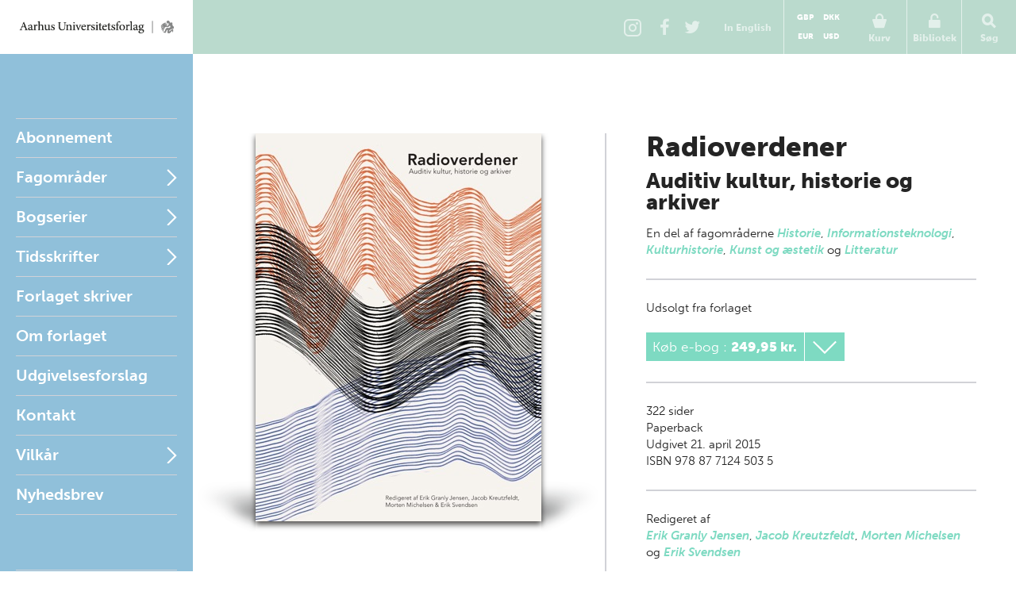

--- FILE ---
content_type: text/html; charset=utf-8
request_url: https://unipress.dk/udgivelser/r/radioverdener/
body_size: 15830
content:

<!DOCTYPE html>
<!--[if IE 7]> <html class="ie7"> <![endif]-->
<!--[if IE 8]> <html class="ie8"> <![endif]-->
<!--[if gt IE 8]><!-->
<html lang="DA">
<!--<![endif]-->
<head>
  <meta charset="utf-8" />

  
  <title>Radioverdener</title>
  <meta name="description" content="" />
  <meta name="keywords" content="" />
    <meta name="robots">
  <meta property="og:title" content="Radioverdener Aarhus Universitetsforlag" />
  <meta property="og:site_name" content="Aarhus Universitetsforlag" />
  <meta property="og:url" content="https://unipress.dk/udgivelser/r/radioverdener/" />

  <link rel="canonical" href="https://unipress.dk/udgivelser/r/radioverdener/" />
  <meta name="viewport" content="width=device-width, initial-scale=1.0" />

  <script type="text/javascript">
    var unipress = unipress || {};
    unipress.settings = {
      cultureName: 'da-DK'
    };
  </script>

  <script>
    window.dataLayer = window.dataLayer || [];
    function gtag() { dataLayer.push(arguments); }

    gtag('consent', 'default', {
      'ad_storage': 'denied',
      'ad_user_data': 'denied',
      'ad_personalization': 'denied',
      'analytics_storage': 'denied',
      'wait_for_update': 500
    });
    gtag('set', 'ads_data_redaction', true);
    gtag('set', 'url_passthrough', true);
  </script>

  <script id="CookieConsent" data-culture="DA" type="text/javascript" data-gcm-version="2.0" src="https://policy.app.cookieinformation.com/uc.js"></script>

    <script>
      (function (w, d, s, l, i) {
        w[l] = w[l] || []; w[l].push({
          'gtm.start':
            new Date().getTime(), event: 'gtm.js'
        }); var f = d.getElementsByTagName(s)[0],
          j = d.createElement(s), dl = l != 'dataLayer' ? '&l=' + l : ''; j.async = true; j.src =
            'https://www.googletagmanager.com/gtm.js?id=' + i + dl; f.parentNode.insertBefore(j, f);
      })(window, document, 'script', 'dataLayer', 'GTM-W5F8D22');</script>

  <link rel="stylesheet" href="/wwwroot/unipress.css?v=26112025" />

  <script src="https://use.typekit.net/vea7cca.js"></script>
  <script>try { Typekit.load({ async: false }); } catch (e) { }</script>
  <script type="text/javascript" data-dojo-config="usePlainJson: true, isDebug: false" src="//downloads.mailchimp.com/js/signup-forms/popup/unique-methods/embed.js"></script>
</head>

<body id='frontpage' ng-app="unipress" class="segment-unipress" itemscope='itemscope' itemtype="http://schema.org/ItemPage">
   


<div id='wrapper'>
  
<header class="page-head" id="masthead">
  <a href="/" title="Forside" class="logotype">Aarhus Universitetsforlag</a>

  <ul class="tools">
      <li class="share-instagram tool-btn">
        <a href="https://www.instagram.com/aarhusuniversitetsforlag" title="Instagram">
          <div class="icon-instagram"></div>
        </a>
      </li>
      <li class="share-facebook tool-btn">
        <a href="https://www.facebook.com/AarhusUniversitetsforlag" title="Facebook">
          <div class="icon-facebook"></div>
        </a>
      </li>
      <li class="share-twitter tool-btn">
        <a href="https://twitter.com/AarhusUniPress" title="Twitter">
          <div class="icon-twitter"></div>
        </a>
      </li>
        <li class="tool-btn switch-language">
            <a href="https://en.unipress.dk/udgivelser/r/radioverdener/">
              <span>
                In English
              </span>
            </a>
        </li>
      <li class="tool-btn basket">
        
<mini-basket class="tool-container" ng-cloak>
  <a href class="mini-basket-trigger" ng-click="miniBasket.toogle()">
    <div class="icon-basket"></div>
    <span>Kurv</span>
    <div ng-if="miniBasket.model.totalQuantity > 0" class="mini-basket-count">{{miniBasket.model.totalQuantity}}</div>
  </a>

  <div class="currency-picker">
    <button class="btn" ng-class="{'current' : cur.id==miniBasket.currencyId}" ng-repeat="cur in miniBasket.currencies" ng-click="miniBasket.changeCurrency(cur.id)">{{cur.name}}</button>
  </div>

  <div class="mini-basket-overlay" ng-if="miniBasket.isVisible">
    <div class="mini-basket" click-outside="miniBasket.close()" outside-if-not="another-class">
      <div ng-if="miniBasket.model.orderLines.length > 0">
        <h3 class="heading">Varer i din kurv</h3>
        <ul class="mini-basket-products clearfix">
          <li class="product" ng-repeat="orderLine in miniBasket.model.orderLines">
            <a class="product-link" href="#">
              <img class="product-image" ng-src="{{orderLine.image}}?width=80" />
            </a>
            <div class="product-info">
              <h3 class="product-title">
                {{orderLine.title}}
              </h3>
              <div class="remove-from-basket" ng-click="miniBasket.removeProduct(orderLine)">
                <svg xmlns="http://www.w3.org/2000/svg" width="12" height="12" viewBox="0 0 12 12">
                  <defs>
                    <style>
                      .cls-2 {
                        fill: #f11;
                        fill-rule: evenodd;
                      }
                    </style>
                  </defs>
                  <path class="cls-2" d="M11.016 9.416a.866.866 0 0 0-.25-.607L8.14 6.184l2.626-2.625a.862.862 0 0 0 0-1.214L9.552 1.132a.862.862 0 0 0-1.214 0L5.713 3.757 3.09 1.132a.862.862 0 0 0-1.215 0L.66 2.346a.862.862 0 0 0 0 1.214l2.625 2.625L.66 8.81a.862.862 0 0 0 0 1.213l1.215 1.214a.862.862 0 0 0 1.214 0l2.623-2.624 2.624 2.624a.862.862 0 0 0 1.214 0l1.215-1.214a.866.866 0 0 0 .25-.607z" />
                </svg>
              </div>
              <em>{{orderLine.productTypeFormatted}}</em>

              <p class="product-price-line"><strong>{{orderLine.quantity}} stk. a</strong>  <span class="product-price">{{orderLine.unitPrice.withVatFormatted}}</span></p>
              <p class="product-price-line"><strong>Subtotal</strong> <span class="product-price">{{orderLine.totalPrice.withVatFormatted}}</span></p>
            </div>
          </li>
        </ul>
        <div class="mini-basket-footer">
          <p ng-if="miniBasket.model.shippingInformation.totalPrice.value>0" class="mini-basket-total">Ekspeditionsgebyr <span class="mini-basket-total-value">{{miniBasket.model.shippingInformation.totalPrice.withVatFormatted}}</span></p>
          <p class="mini-basket-total">I alt (inkl. moms) <span class="mini-basket-total-value">{{miniBasket.model.totalPrice.withVatFormatted}}</span></p>
          <p class="mini-basket-total">Heraf moms <span class="mini-basket-total-value">{{miniBasket.model.totalPrice.vatFormatted}}</span></p>

          <div class="buy-more" ng-if="miniBasket.leftoveramount > 0">
            <p ng-bind-html="miniBasket.rawFreeShippingText"></p>
            <a ng-href="{{miniBasket.model.freeShipping.buyMoreBtnLink}}" class="btn frontpage">{{miniBasket.model.freeShipping.buyMoreBtnText}}</a>

          </div>

          <a class="btn mini-basket-continue" href="/checkout/">G&#xE5; til kassen</a>
        </div>
      </div>
      <div ng-if="!miniBasket.model.orderLines || miniBasket.model.orderLines.length === 0">
        <div class="mini-basket-footer">
          <p class="mini-basket-empty">Din kurv er tom</p>
        </div>
      </div>
    </div>
  </div>
</mini-basket>

      </li>
      <li class="tool-btn">
        <subscription-header class="tool-container" ng-cloak>
  <a href="" ng-click="subHead.toogle()">
      <div class="icon-login"></div>
      <span>Bibliotek</span>
  </a>
  <div class="overlay" ng-if="subHead.isVisible">
    <div class="dropdown" click-outside="subHead.close()" outside-if-not="another-class">
        <h3>Log ind p&#xE5; mit bibliotek</h3>
        <form name="subHead.form" novalidate>
          <div class="form-group">
            <input type="text" name="subMail" id="subMail" ng-model="subHead.model.mail" required />
            <label for="subMail" class="control-label">E-mail adresse</label>
            <i class="bar"></i>
          </div>
          <div class="form-group">
            <input type="password" name="subPassword" id="subPassword" ng-model="subHead.model.password" required />
            <label for="subPassword" class="control-label">Adgangskode</label>
            <i class="bar"></i>
          </div>
          <div class="form-group">
            <button type="submit" class="btn" ng-click="subHead.signin()" ng-disabled="$ctrl.busy">Log ind</button>
          </div>
          <div class="error" ng-show="subHead.hasError">
            E-mail/adgangskode ikke fundet.
          </div>
          <div class="help">
            <a href ng-click="subHead.forgotPassword()">Glemt adgangskode?</a>
          </div>
        </form>
    </div>
  </div>
</subscription-header>
      </li>
    <li class="tool-btn search">
      <a href>
        <div class="icon-search"></div>
        <span>S&#xF8;g</span>
      </a>
      <div class="search-box">
        <form action="/find/" method="get">
          <input name="q" placeholder="S&#xF8;g p&#xE5; titel, forfatter og serier" />
          <button type="submit">
            <div class="icon-search"></div>
          </button>
        </form>
      </div>
    </li>
    <li class="tool-btn burger">
      <a id="off-canvas-toggle" href="#main-nav">
        <div class="icon-burger"></div>
        <span>Menu</span>
      </a>
    </li>
  </ul>
</header>

  <div id='main'>

    <div id="sidebar">
      
<nav id="main-nav">
  <ul class="sf-menu">
          <li class="first  " id="Abonnement">

            <a href="/abonnement/">Abonnement</a>

          </li>
          <li class="multicolumn  " id="Fagomr&#xE5;der">

            <a href="/fagomraader/">Fagomr&#xE5;der</a>

              <span href="#Fagomr&#xE5;der" class="nav-trigger">Open</span>
              <ul>
                  <li>
                    <ul class="first">
                          <li class=" hidden-default">
                            <a href="/fagomraader/antikforskning/">Antikforskning</a>
                          </li>
                          <li class=" hidden-default">
                            <a href="/fagomraader/antropologi/">Antropologi</a>
                          </li>
                          <li class=" hidden-default">
                            <a href="/fagomraader/arkitektur/">Arkitektur</a>
                          </li>
                          <li class=" hidden-default">
                            <a href="/fagomraader/arktiske-studier/">Arktiske studier</a>
                          </li>
                          <li class=" hidden-default">
                            <a href="/fagomraader/arkaeologi/">Ark&#xE6;ologi</a>
                          </li>
                          <li class=" hidden-default">
                            <a href="/fagomraader/arkaeologi-klassisk/">Ark&#xE6;ologi (klassisk)</a>
                          </li>
                          <li class=" hidden-default">
                            <a href="/fagomraader/arkaeologi-naerorientalsk/">Ark&#xE6;ologi (n&#xE6;rorientalsk)</a>
                          </li>
                          <li class=" hidden-default">
                            <a href="/fagomraader/astronomi/">Astronomi</a>
                          </li>
                          <li class=" hidden-default">
                            <a href="/fagomraader/biografi/">Biografi</a>
                          </li>
                          <li class=" hidden-default">
                            <a href="/fagomraader/biologi/">Biologi</a>
                          </li>
                          <li class=" hidden-default">
                            <a href="/fagomraader/debat/">Debat</a>
                          </li>
                    </ul>
                  </li>
                  <li>
                    <ul class="">
                          <li class=" hidden-default">
                            <a href="/fagomraader/dpu/">DPU</a>
                          </li>
                          <li class=" hidden-default">
                            <a href="/fagomraader/erindringer/">Erindringer</a>
                          </li>
                          <li class=" hidden-default">
                            <a href="/fagomraader/film-og-teater/">Film og teater</a>
                          </li>
                          <li class=" hidden-default">
                            <a href="/fagomraader/filosofi-og-etik/">Filosofi og etik</a>
                          </li>
                          <li class=" hidden-default">
                            <a href="/fagomraader/historie/">Historie</a>
                          </li>
                          <li class=" hidden-default">
                            <a href="/fagomraader/id&#xE9;historie/">Id&#xE9;historie</a>
                          </li>
                          <li class=" hidden-default">
                            <a href="/fagomraader/idraet/">Idr&#xE6;t</a>
                          </li>
                          <li class=" hidden-default">
                            <a href="/fagomraader/informationsteknologi/">Informationsteknologi</a>
                          </li>
                          <li class=" hidden-default">
                            <a href="/fagomraader/jura/">Jura</a>
                          </li>
                          <li class=" hidden-default">
                            <a href="/fagomraader/kulturhistorie/">Kulturhistorie</a>
                          </li>
                          <li class=" hidden-default">
                            <a href="/fagomraader/kunst-og-aestetik/">Kunst og &#xE6;stetik</a>
                          </li>
                    </ul>
                  </li>
                  <li>
                    <ul class="">
                          <li class=" hidden-default">
                            <a href="/fagomraader/koensforskning/">K&#xF8;nsforskning</a>
                          </li>
                          <li class=" hidden-default">
                            <a href="/fagomraader/litteratur/">Litteratur</a>
                          </li>
                          <li class=" hidden-default">
                            <a href="/fagomraader/matematik/">Matematik</a>
                          </li>
                          <li class=" hidden-default">
                            <a href="/fagomraader/medier/">Medier</a>
                          </li>
                          <li class=" hidden-default">
                            <a href="/fagomraader/middelalder/">Middelalder</a>
                          </li>
                          <li class=" hidden-default">
                            <a href="/fagomraader/miljoe/">Milj&#xF8;</a>
                          </li>
                          <li class=" hidden-default">
                            <a href="/fagomraader/museologi/">Museologi</a>
                          </li>
                          <li class=" hidden-default">
                            <a href="/fagomraader/musik/">Musik</a>
                          </li>
                          <li class=" hidden-default">
                            <a href="/fagomraader/naturvidenskab/">Naturvidenskab</a>
                          </li>
                          <li class=" hidden-default">
                            <a href="/fagomraader/politik/">Politik</a>
                          </li>
                          <li class=" hidden-default">
                            <a href="/fagomraader/psykologi/">Psykologi</a>
                          </li>
                    </ul>
                  </li>
                  <li>
                    <ul class="">
                          <li class=" hidden-default">
                            <a href="/fagomraader/paedagogik/">P&#xE6;dagogik</a>
                          </li>
                          <li class=" hidden-default">
                            <a href="/fagomraader/religion/">Religion</a>
                          </li>
                          <li class=" hidden-default">
                            <a href="/fagomraader/rusmiddelforskning/">Rusmiddelforskning</a>
                          </li>
                          <li class=" hidden-default">
                            <a href="/fagomraader/samfundsvidenskab/">Samfundsvidenskab</a>
                          </li>
                          <li class=" hidden-default">
                            <a href="/fagomraader/sociologi/">Sociologi</a>
                          </li>
                          <li class=" hidden-default">
                            <a href="/fagomraader/sprog/">Sprog</a>
                          </li>
                          <li class=" hidden-default">
                            <a href="/fagomraader/sundhed/">Sundhed</a>
                          </li>
                          <li class=" hidden-default">
                            <a href="/fagomraader/teologi/">Teologi</a>
                          </li>
                          <li class=" hidden-default">
                            <a href="/fagomraader/uddannelse/">Uddannelse</a>
                          </li>
                          <li class=" hidden-default">
                            <a href="/fagomraader/oekonomi/">&#xD8;konomi</a>
                          </li>
                    </ul>
                  </li>
              </ul>
          </li>
          <li class="multicolumn  js-listable-wrapper is-navigation listable-wrapper" id="Bogserier">

            <a href="/bogserier/">Bogserier</a>

              <span href="#Bogserier" class="nav-trigger">Open</span>
              <ul>
                  <li>
                    <ul class="first">
                            <li class=" visible">
                              <a href="/bogserier/100-danmarkshistorier/">100 danmarkshistorier</a>
                            </li>
                            <li class=" visible">
                              <a href="/bogserier/magtudredningen-20/">Magtudredningen 2.0</a>
                            </li>
                            <li class=" visible">
                              <a href="/bogserier/paedagogisk-raekkevidde/">P&#xE6;dagogisk r&#xE6;kkevidde</a>
                            </li>
                            <li class=" visible">
                              <a href="/bogserier/sciencefaction/">ScienceFaction</a>
                            </li>
                            <li class=" visible">
                              <a href="/bogserier/taenkepauser/">T&#xE6;nkepauser</a>
                            </li>
                            <li class=" visible">
                              <a href="/bogserier/vide-verden/">vide verden</a>
                            </li>
                          <a class="js-btn-show-all-bookseries btn book-series-button visible" style="margin: 20px 0 0 0px;float:  left;" data-open-text="Skjul bogserier" data-closed-text="Se alle bogserier" data-isopen="false">Se alle bogserier</a>
                          <li class=" hidden-default">
                            <a href="/bogserier/100-danmarkshistorier/">100 danmarkshistorier</a>
                          </li>
                          <li class=" hidden-default">
                            <a href="/bogserier/50-hoejdepunkter/">50 h&#xF8;jdepunkter</a>
                          </li>
                          <li class=" hidden-default">
                            <a href="/bogserier/antropologiske-studier/">Antropologiske studier</a>
                          </li>
                          <li class=" hidden-default">
                            <a href="/bogserier/asterisk/">Asterisk</a>
                          </li>
                          <li class=" hidden-default">
                            <a href="/bogserier/dansk-kommentar-til-det-nye-testamente/">Dansk kommentar til Det nye Testamente</a>
                          </li>
                          <li class=" hidden-default">
                            <a href="/bogserier/didaktiske-studier/">Didaktiske studier</a>
                          </li>
                          <li class=" hidden-default">
                            <a href="/bogserier/east-jutland-museum-publications/">East Jutland Museum Publications</a>
                          </li>
                          <li class=" hidden-default">
                            <a href="/bogserier/empirisk-skole-og-dagtilbudsforskning-ncs/">Empirisk skole- og dagtilbudsforskning NCS</a>
                          </li>
                          <li class=" hidden-default">
                            <a href="/bogserier/failaka-dilmun-the-second-millennium-settlements/">Failaka. Dilmun. The Second Millennium Settlements</a>
                          </li>
                          <li class=" hidden-default">
                            <a href="/bogserier/failaka-ikaros/">Failaka. Ikaros</a>
                          </li>
                          <li class=" hidden-default">
                            <a href="/bogserier/goesta-enbom-monographs/">G&#xF6;sta Enbom Monographs</a>
                          </li>
                          <li class=" hidden-default">
                            <a href="/bogserier/iea-studier/">IEA-studier</a>
                          </li>
                    </ul>
                  </li>
                  <li>
                    <ul class="">
                          <li class=" hidden-default">
                            <a href="/bogserier/illerup-aadal/">Illerup &#xC5;dal</a>
                          </li>
                          <li class=" hidden-default">
                            <a href="/bogserier/jysk-arkaeologisk-selskabs-skrifter/">Jysk Ark&#xE6;ologisk Selskabs Skrifter</a>
                          </li>
                          <li class=" hidden-default">
                            <a href="/bogserier/kaupang/">Kaupang</a>
                          </li>
                          <li class=" hidden-default">
                            <a href="/bogserier/magtudredningen-20/">Magtudredningen 2.0</a>
                          </li>
                          <li class=" hidden-default">
                            <a href="/bogserier/magtudredningen-bogserien/">Magtudredningen, bogserien</a>
                          </li>
                          <li class=" hidden-default">
                            <a href="/bogserier/magtudredningen-skriftserien/">Magtudredningen, skriftserien</a>
                          </li>
                          <li class=" hidden-default">
                            <a href="/bogserier/miljoebiblioteket/">Milj&#xF8;biblioteket</a>
                          </li>
                          <li class=" hidden-default">
                            <a href="/bogserier/monographs-of-the-danish-institute-at-athens/">Monographs of the Danish Institute at Athens</a>
                          </li>
                          <li class=" hidden-default">
                            <a href="/bogserier/museum-oestjyllands-publikationer/">Museum &#xD8;stjyllands Publikationer</a>
                          </li>
                          <li class=" hidden-default">
                            <a href="/bogserier/nfs-grundtvig-works-in-english/">N.F.S. Grundtvig: Works in English</a>
                          </li>
                          <li class=" hidden-default">
                            <a href="/bogserier/nordisk-sprog-litteratur-og-medier/">Nordisk Sprog, Litteratur og Medier</a>
                          </li>
                          <li class=" hidden-default">
                            <a href="/bogserier/proceedings-of-the-danish-institute-at-athens/">Proceedings of the Danish Institute at Athens</a>
                          </li>
                    </ul>
                  </li>
                  <li>
                    <ul class="">
                          <li class=" hidden-default">
                            <a href="/bogserier/proceedings-of-the-danish-institute-in-damascus/">Proceedings of the Danish Institute in Damascus</a>
                          </li>
                          <li class=" hidden-default">
                            <a href="/bogserier/publications-of-the-national-museum-ethnographical-series/">Publications of the National Museum Ethnographical Series</a>
                          </li>
                          <li class=" hidden-default">
                            <a href="/bogserier/paedagogisk-indblik/">P&#xE6;dagogisk indblik</a>
                          </li>
                          <li class=" hidden-default">
                            <a href="/bogserier/paedagogisk-raekkevidde/">P&#xE6;dagogisk r&#xE6;kkevidde</a>
                          </li>
                          <li class=" hidden-default">
                            <a href="/bogserier/reflections/">Reflections</a>
                          </li>
                          <li class=" hidden-default">
                            <a href="/bogserier/religionsvidenskabelige-skrifter/">Religionsvidenskabelige skrifter</a>
                          </li>
                          <li class=" hidden-default">
                            <a href="/bogserier/ribe-excavations/">Ribe Excavations</a>
                          </li>
                          <li class=" hidden-default">
                            <a href="/bogserier/samfund-og-rusmidler/">Samfund og rusmidler</a>
                          </li>
                          <li class=" hidden-default">
                            <a href="/bogserier/sciencefaction/">ScienceFaction</a>
                          </li>
                          <li class=" hidden-default">
                            <a href="/bogserier/sociologiske-studier/">Sociologiske studier</a>
                          </li>
                          <li class=" hidden-default">
                            <a href="/bogserier/store-komponister/">Store komponister</a>
                          </li>
                          <li class=" hidden-default">
                            <a href="/bogserier/the-national-museum-of-denmark/">The National Museum of Denmark</a>
                          </li>
                    </ul>
                  </li>
                  <li>
                    <ul class="">
                          <li class=" hidden-default">
                            <a href="/bogserier/the-nordic-world/">The Nordic World</a>
                          </li>
                          <li class=" hidden-default">
                            <a href="/bogserier/tings-tale/">Tings Tale</a>
                          </li>
                          <li class=" hidden-default">
                            <a href="/bogserier/taenkepauser/">T&#xE6;nkepauser</a>
                          </li>
                          <li class=" hidden-default">
                            <a href="/bogserier/univers/">Univers</a>
                          </li>
                          <li class=" hidden-default">
                            <a href="/bogserier/verdensboeger/">Verdensb&#xF8;ger</a>
                          </li>
                          <li class=" hidden-default">
                            <a href="/bogserier/verdenslitteratur/">Verdenslitteratur</a>
                          </li>
                          <li class=" hidden-default">
                            <a href="/bogserier/vide-verden/">vide verden</a>
                          </li>
                          <li class=" hidden-default">
                            <a href="/bogserier/vikingetidens-ringborge/">Vikingetidens ringborge</a>
                          </li>
                          <li class=" hidden-default">
                            <a href="/bogserier/aarhus-studies-in-mediterranean-antiquity/">Aarhus Studies in Mediterranean Antiquity</a>
                          </li>
                    </ul>
                  </li>
                  <a class="js-btn-show-all-bookseries btn book-series-button hidden-default" style="margin: 20px 0 0 30px;float:  left;" data-open-text="Skjul bogserier" data-closed-text="Se alle bogserier" data-isopen="false">Se alle bogserier</a>
              </ul>
          </li>
          <li class="parent " id="Tidsskrifter">

            <a href="/tidsskrifter/">Tidsskrifter</a>

              <span href="#Tidsskrifter" class="nav-trigger">Open</span>
              <ul>
                  <li>
                    <ul class="first">
                          <li class=" hidden-default">
                            <a href="/tidsskrifter/kuml-aarbog-for-jysk-arkaeologisk-selskab/">KUML - &#xC5;rbog for Jysk Ark&#xE6;ologisk Selskab</a>
                          </li>
                          <li class=" hidden-default">
                            <a href="/tidsskrifter/passage/">Passage</a>
                          </li>
                          <li class=" hidden-default">
                            <a href="/tidsskrifter/slagmark/">Slagmark</a>
                          </li>
                          <li class=" hidden-default">
                            <a href="/tidsskrifter/sprogforum/">Sprogforum</a>
                          </li>
                          <li class=" hidden-default">
                            <a href="/tidsskrifter/gefjon/">Gefjon</a>
                          </li>
                          <li class=" hidden-default">
                            <a href="/tidsskrifter/tings-tale/">Tings Tale</a>
                          </li>
                    </ul>
                  </li>
              </ul>
          </li>
          <li class=" " id="Nyheder">

            <a href="/nyheder/">Forlaget skriver</a>

          </li>
          <li class=" " id="Om forlaget">

            <a href="/om-forlaget/">Om forlaget</a>

          </li>
          <li class=" " id="Udgivelsesforslag">

            <a href="/udgivelsesforslag/">Udgivelsesforslag</a>

          </li>
          <li class=" " id="Kontakt">

            <a href="/kontakt/">Kontakt</a>

          </li>
          <li class="parent " id="Vilk&#xE5;r">

            <a href="/vilkaar/">Vilk&#xE5;r</a>

              <span href="#Vilk&#xE5;r" class="nav-trigger">Open</span>
              <ul>
                  <li>
                    <ul class="first">
                          <li class=" hidden-default">
                            <a href="/vilkaar/privatlivspolitik/">Privatlivspolitik</a>
                          </li>
                          <li class=" hidden-default">
                            <a href="/vilkaar/handelsvilkaar/">Handelsvilk&#xE5;r</a>
                          </li>
                          <li class=" hidden-default">
                            <a href="/vilkaar/om-e-boeger/">Om e-b&#xF8;ger</a>
                          </li>
                          <li class=" hidden-default">
                            <a href="/vilkaar/abonnement/">Abonnement</a>
                          </li>
                          <li class=" hidden-default">
                            <a href="/vilkaar/tekst-og-datamining/">Tekst- og datamining</a>
                          </li>
                          <li class=" hidden-default">
                            <a href="/vilkaar/tilgaengelighed/">Tilg&#xE6;ngelighedskrav</a>
                          </li>
                    </ul>
                  </li>
              </ul>
          </li>
    <li>
      <a class="newsletterform">Nyhedsbrev</a>
    </li>
  </ul>
</nav>

<nav id="related">
  <ul>
      <li class="">
        <a href="/udgivelser/?mode=past">Seneste udgivelser</a>
      </li>
      <li class="">
        <a href="/udgivelser/?mode=future&amp;page=1&amp;sort=releaseDate&amp;predicate=ascending">Kommende udgivelser</a>
      </li>
  </ul>
</nav>
    </div>

    
<section id="content" class="publicationPage" data-publication-key="36f716f8-caa9-4d84-8747-b5df6929d138" itemprop="mainContentOfPage">
  <div itemscope="itemscope" itemtype="http://schema.org/Book" class="publication-detail">
    <div class="illustration">
      <div class="illustration-shadow">
        <img itemprop="image" alt="Cover" src="/media/11653/radioverdener.jpg?width=360" width="360"/>
      </div>
    </div>
    <div class="book-info">
      <header id="title">
        <hgroup itemprop="name">
          <h1>Radioverdener</h1>
          <h2>Auditiv kultur, historie og arkiver</h2>
        </hgroup>

          <p class="affiliation">

            <span>En del af </span>





fagomr&#xE5;derne      <span itemprop="about" itemscope="itemscope" itemtype="http://schema.org/Thing">
        <a itemprop="url" href="/fagomraader/historie/"><span itemprop="name">Historie</span></a><span class="seperator">, </span>
      </span>
      <span itemprop="about" itemscope="itemscope" itemtype="http://schema.org/Thing">
        <a itemprop="url" href="/fagomraader/informationsteknologi/"><span itemprop="name">Informationsteknologi</span></a><span class="seperator">, </span>
      </span>
      <span itemprop="about" itemscope="itemscope" itemtype="http://schema.org/Thing">
        <a itemprop="url" href="/fagomraader/kulturhistorie/"><span itemprop="name">Kulturhistorie</span></a><span class="seperator">, </span>
      </span>
      <span itemprop="about" itemscope="itemscope" itemtype="http://schema.org/Thing">
        <a itemprop="url" href="/fagomraader/kunst-og-aestetik/"><span itemprop="name">Kunst og &#xE6;stetik</span></a><span class="seperator"> og </span>
      </span>
      <span itemprop="about" itemscope="itemscope" itemtype="http://schema.org/Thing">
        <a itemprop="url" href="/fagomraader/litteratur/"><span itemprop="name">Litteratur</span></a><span class="seperator"></span>
      </span>
          </p>
      </header>
      <div id="bookdata" ng-controller="ProductController as product" ng-init="product.getProductVariants(6253)">
          <meta itemprop="priceCurrency" content="DKK"/>
            <link itemprop="availability" href="http://schema.org/OutOfStock" />
          <hr/>
            <div class="outofstock">
              <p>Udsolgt fra forlaget</p>
            </div>
              <div class="buy-menu expand" ng-cloak ng-class="variant.state" ng-init="variant.state = 'is-collapsed'" ng-repeat="variant in product.variants">
                <div class="btn buy-button" ng-class="{'expand-trigger': product.hasVariants(variant)}" ng-click="product.variantAction(variant)">
                  {{variant.title}}
                  <span ng-if="variant.variants.length >0">:</span>
                  <span class="buy-button__price" ng-if="variant.variants.length >0">{{variant.variants[0].price}}</span>
                  <span class="buy-button__price" ng-if="variant.variants.length == 0">{{variant.price}}</span>
                </div>
                <div class="expand-content" ng-if="variant.variants.length >0">
                  <div class="btn buy-button" ng-repeat="item in variant.variants" ng-click="product.variantAction(item)">
                    {{variant.title}} {{item.title}} <span class="buy-button__price"> {{item.price}}</span>
                  </div>
                </div>
              </div>
        <hr/>
        <div>
          <span itemprop="numberOfPages">322</span> sider 
        </div>
        <span itemprop="bookFormat" itemscope="itemscope" itemtype="http://schema.org/BookFormatType">
          <span itemprop="name">Paperback</span>
        </span>
        <div itemprop="datePublished">

          Udgivet

          21. april 2015

        </div>

          <div itemprop="isbn">ISBN 978 87 7124 503 5</div>

        <hr/>
        <meta itemprop="inLanguage" content="da"/>
    <p class="editedBy">
      Redigeret af
      <br />
        <span itemscope="itemscope" itemtype="http://schema.org/Person">
          <span itemprop="name">
            <a itemprop="url" href="/forfattere/j/jensen-erik-granly/">Erik Granly Jensen</a><span class="seperator">, </span>
          </span>
        </span>
        <span itemscope="itemscope" itemtype="http://schema.org/Person">
          <span itemprop="name">
            <a itemprop="url" href="/forfattere/k/kreutzfeldt-jacob/">Jacob Kreutzfeldt</a><span class="seperator">, </span>
          </span>
        </span>
        <span itemscope="itemscope" itemtype="http://schema.org/Person">
          <span itemprop="name">
            <a itemprop="url" href="/forfattere/m/michelsen-morten/">Morten Michelsen</a><span class="seperator"> og </span>
          </span>
        </span>
        <span itemscope="itemscope" itemtype="http://schema.org/Person">
          <span itemprop="name">
            <a itemprop="url" href="/forfattere/s/svendsen-erik/">Erik Svendsen</a><span class="seperator"></span>
          </span>
        </span>
    </p>
        <hr/>
        <p>
          Del:

          <a class="share-linkedin" href="http://www.linkedin.com/shareArticle?mini=true&amp;url=https://unipress.dk/udgivelser/r/radioverdener/&amp;title=&quot;Radioverdener&quot;, Aarhus Universitetsforlag:" title="Del: LinkedIn">
            <svg xmlns="http://www.w3.org/2000/svg" width="37" height="37" viewBox="0 0 37 37">
              <circle fill="#C0C0C0" cx="18.5" cy="18.5" r="18.5"/>
              <g fill="#EFEFEF">
                <path d="M10.1 14.3h3.6V26h-3.6zM22.9 14.1c-2.4 0-3.1 1.4-3.5 1.8v-1.6h-3.5V26h3.6v-6.1c0-.8.2-2.7 2.2-2.7s1.9 1.9 1.9 1.9V26h3.6v-6.9c0-.9.3-5-4.3-5z"/>
                <circle cx="11.9" cy="10.7" r="2.1"/>
              </g>
            </svg>
          </a>
          <a class="share-twitter" href="http://twitter.com/share?url=https://unipress.dk/udgivelser/r/radioverdener/&amp;text=&quot;Radioverdener&quot;, Aarhus Universitetsforlag:" title="Del: Twitter">
            <svg xmlns="http://www.w3.org/2000/svg" width="37" height="37" viewBox="0 0 37 37">
              <circle fill="#C0C0C0" cx="18.5" cy="18.5" r="18.5"/>
              <path fill="#EFEFEF" d="M27.9 10.7c-.6.4-1.6 1-2.6.9-.6-.6-1.7-1.2-2.9-1.2s-4 .4-4 5c-1.1 0-6.4-1.2-8.3-4.3-.6 1.5-1 3.8 1.1 5.4-.8 0-1.2-.1-1.8-.4.5 1.8.8 3.2 3.2 4-.5.2-1.5.2-1.7.1.4.7.9 2.4 3.7 2.7-.9.8-3.4 2.1-5.9 1.7 1.9 1 3.5 1.8 6.1 1.8s10.9-1.2 11.5-11.9c.7-.7 1.7-1.6 2-2.2-.4.2-1.5.5-2.1.5 1-.5 1.7-1.6 1.7-2.1z"/>
            </svg>
          </a>
          <a class="share-facebook" href="http://www.facebook.com/sharer.php?u=https://unipress.dk/udgivelser/r/radioverdener/" title="Del: Facebook">
            <svg xmlns="http://www.w3.org/2000/svg" width="37" height="37" viewBox="0 0 37 37">
              <circle fill="#C0C0C0" cx="18.5" cy="18.5" r="18.5"/>
              <path fill="#EFEFEF" d="M22 12.4h1.7V9h-4c-2 0-3.6 1.6-3.6 3.6v2.2h-2.9v3.6h2.9v10.4h4.4V18.5h3.2v-3.6h-3.2v-1c.1-.9.7-1.5 1.5-1.5z"/>
            </svg>
          </a>
        </p>
      </div>
    </div>
    <h2 class="publication-details-header">Mere om bogen</h2>
    <div id="text">
      <div id="book-info-tabs">
        <ul>
            <li>
              <a href="#description">Om bogen</a>
            </li>

            <li>
              <a href="#toc">Indholdsfortegnelse</a>
            </li>






            <li>
              <a href="#reviews">Pressen skrev</a>
            </li>



        </ul>

          <div id="description">
            <h2>Om bogen</h2>
            <p>
              <p>I slutningen af det 20. århundrede troede de fleste, at radioen
ville blive fortidens medium i kraft af web-mediets sejrsgang. Men
i dag lever radioen i bedste velgående på nye præmisser, og den er
med stor succes blevet integreret i det 21. århundredes digitale
medieplatforme.</p>

<p><em>Radioverdener. Auditiv kultur, historie og arkiver</em>
består af en række nedslag i radioens sammensatte historie, som den
har udfoldet sig i Danmark siden begyndelsen af det 20. århundrede.
Tilsammen danner bidragene en anderledes kulturhistorie, der
afdækker lydens og lytningens rolle i det moderne Danmark lige fra,
hvordan radioen skabte nye musikalske og journalistiske genrer til,
hvordan Danmarks Radio kom til at indtage en nøglerolle i et
demokratisk samfund under store forandringer. Og - måske vigtigst
af alt - afslører bogen, hvem der kan tage æren af at være den
første dj, der præsenterede danskerne for The Beatles.</p>

<p>I denne indføring i Danmarks radiohistorie anlægger bogens
forskere ikke kun et tilbageskuende blik. De udfolder også radioens
rolle på det 21. århundredes digitale scene: Takket være podcasts
og web-radio har vi ikke blot fået nye lyttevaner, vi har også fået
adgang til mange af fortidens radioudsendelser og dermed til en
helt ny og glemt del af vores kulturarv, hvis stemmer langt om
længe er blevet tilgængelige. Både radioens nutid og dens fortid er
forandret. <em>Radioverdener. Auditiv kultur, historie og
arkiver</em> stiller skarpt på et medie, vi troede, vi kendte.</p>

            </p>
          </div>

          <div id="toc">
            <h2>Indholdsfortegnelse</h2>
            <h2>RADIOEN OG DEN MODERNE KULTUR</h2>

<p>Højskole for folket. Danmarks Radio som forvalter af demokratisk
oplysningsideologi i årene 1925-1965</p>

<p>Stedets lyd. Radioreportagen og den auditive grammatik</p>

<p>Mellem musik, litteratur og oplysning. Forslag til en
radiogenretypologi for Statsradiofoniens udsendelser i
mellemkrigstiden</p>

<p>Radiolytning og radiomagasiner. Idealer og realiteter i
begyndelsen af 1930'erne</p>

<p>Insitutionelle stemmeidealer i Danmarks Radio</p>

<p>Hvad spillede de egentlig på <em>P3</em> i januar 1963? 50 år
med <em>P3</em></p>

<h2>PROGRAMANALYSER</h2>

<p>Chicago-ballade. Viggo Clausen som radiofonisk formidler</p>

<p>Byggesten til en hitliste. Lytterhenvendelser og værtsroller i
<em>Det elektriske barometer</em></p>

<p>Danmarks Radio og ideen om det bedste sprog</p>

<p>Kendinger og jingler i radioen: Introduktion og analyser</p>

<h2>RADIO OG DIGITALISERING</h2>

<p>Den digitale radio: Tradition og fornyelse</p>

<p>Hvad er webradio? Fra digital radio til webradio</p>

<p>Det digitale kulturarvsarkiv: Medie og dispositiv</p>

<p>Arkiver og barrikader. Digitaliseringen af DR's radioarkiver i
kulturhistorisk perspektiv</p>

<p>Jagten på radioudsendelser i digitale arkiver</p>

<p>Kulturarven og digitaliserinen: Et nationalt og europæisk
perspektiv</p>

<p>Efterord: Dette er radioen!</p>


          </div>






          <div id="reviews">
            <h2>Pressen skrev</h2>
            <h3><span>IAN, Retorik Magasinet</span></h3>

<p><span>"<em>Radioverdener</em> skal hyldes for at give radioen en
central placering i kulturhistorien og for at give os adgang til
den historie."</span></p>

<h3><span>Anne Dalby, SNYK</span></h3>

<p>"<span>En antologi, som gennem i alt 17 kapitler formår ikke kun
at give et tilbageskuende blik på radiohistorien, men som også, som
citatet antyder, tør tage favntag med radiomediets nuværende rolle
og dens fremtidige placering på det 21. århundredes digitale
scene."</span></p>

<p><span>"<span>Således er&nbsp;</span>
<em><span>Radioverdener</span></em><span>s måske mest essentielle
karaktertræk, at dens perspektiver bygger på faktisk radiofonisk
materiale, altså historiske udsendelser."</span></span></p>

<h3>Rasmus Cleve Christensen, Seismograf</h3>

<p><span>"flere af bidragene [står] virkelig stærkt som
enkeltlæsninger, og antologien fungerer som en god tekstsamling,
der samlet set fører læseren ajour med dansk radioforskning, som
den tager sig ud i alle sine variationer i 2015."</span></p>

<h3>Eva Hvidt, Kristeligt Dagblad</h3>

<p><span>"[...] indholdet er interessant, for radioens stemmer og
musik har præget vores hverdag helt afgørende, siden den første
danske udsendelse røg ud i æteren i 1922."</span></p>

<h3><span><span>Iben Andreassen,
RetorikMagasinet</span></span></h3>

<p>"[…] <em>Radioverdner&nbsp;</em> skal hyldes for at give radioen
en central placering i kulturhistorien og for at give os adgang til
den historie."</p>

<p>"Det er historien om radioens møde med tiden, kulturen og
mennesket."</p>

<p><span></span></p>

          </div>

      </div>
    </div>
  </div>

  
<div class="graphic-spots">
  <div class="graphic-spots-column">
    <div class="graphic-spot">
      <a href="/bogserier/magtudredningen-20/">
        <div class="spot-size-2 bg-lemon-grass">
            <div class="image-spot">
              <img src="/media/vcmmnsl1/spot-paa-hjemmesidens-forside-1.jpg" width="446" height="356" alt="rejsespot" />
            </div>
        </div>
        <h4>Magtudredningen 2.0</h4>
      </a>
    </div>
    <div class="graphic-spot">
      <a href="/bogserier/taenkepauser/">
        <div class="spot-size-2 bg-lemon-grass">
            <div class="image-spot center-content">
              <img src="/media/4749/videnspot.png" width="446" height="356" alt="rejsespot" />
            </div>
        </div>
        <h4>Viden til hverdagen</h4>
      </a>
    </div>
  </div>
  <div class="graphic-spots-column">
    <div class="graphic-spot">
      <div class="spot-size-3 bg-mint">
        <div class="ebook-spot container">
            <h2>Netop udkommet</h2>
          <hr />
            <div class="publication" itemscope="itemscope" itemtype="http://schema.org/Book">
              <a href="/udgivelser/p/plantefeber/" itemprop="url">
                <div class="illustration has-ebook has-ebook-da">
                    <img itemprop="image" alt="Cover" src="/media/zqofwexn/plantefeber-endelig.jpg?width=200">
                </div>
                <div class="details">
                  <div class="info">
                    <hgroup>
                      <h2 class="h3 tight-b">Plantefeber</h2>
                      <h3 class="tight-t">Verden i vindueskarmen</h3>
                    </hgroup>

                      <p class="editedBy">
                        Redigeret af       <span itemscope="itemscope" itemtype="http://schema.org/Person"><span itemprop="name">Pernille  Leth-Espensen</span></span>
      <span itemscope="itemscope" itemtype="http://schema.org/Person"><span itemprop="name">Gertrud Oelsner</span></span>
      <span itemscope="itemscope" itemtype="http://schema.org/Person"><span itemprop="name">Anette Vands&#xF8;</span></span>
                      </p>

                        <p>(bog + e-bog)</p>
                  </div>

                    <p class="description">
                      Plantefeber. Verden i vindueskarmen fortæller den skjulte historie om, hvordan planter fra tropiske og subtropiske egne fandt vej til de danske stuer&hellip;
                    </p>
                </div>
              </a>
            </div>
        </div>
      </div>
      <h4>Netop udkommet</h4>
    </div>
      <div class="graphic-spot">
        <a href="/bogserier/100-danmarkshistorier/">
          <div class="spot-size-1 bg-melanie image-spot-center">
            <img alt="kom tæt på din egen historie" src="/wwwroot/assets/images/historie.svg" width="864" />
          </div>
          <h4>100 danmarkshistorier</h4>
        </a>
      </div>

  </div>
    <div class="graphic-spots-column">
      <div class="graphic-spot">
        <a class="newsletterform" href="">
          <div class="spot-size-1 bg-lemon-grass">
              <div class="image-spot center-content">
                <img src="/media/17537/nb.jpg" width="446" height="356" alt="rejsespot" />
              </div>
          </div>
          <h4>Tilmeld dig her</h4>
        </a>
      </div>
      <div class="graphic-spot">
        <div class="spot-size-3 bg-water">
          <div class="container">
            <h2>Forlaget skriver:</h2>
            <hr>
          </div>
          <div class="news-list">
              <a href="/nyheder/bogtorsdag-d-11-december/" class="news-list-item incognito">
                <p class="news-list-item__date">25 november 2025</p>
                <h5 class="news-list-item__title">&#xC5;rets sidste bogtorsdag!</h5>
                  <p class="news-list-item__content">Årets sidste bogtorsdag er nu lige på trapperne!
Vær med, når vi, sammen med Det Kgl. Bibliotek, fejrer forfatterne bag vores&hellip;</p>
              </a>
              <hr>
              <a href="/nyheder/bogtorsdag-13-november/" class="news-list-item incognito">
                <p class="news-list-item__date">29 oktober 2025</p>
                <h5 class="news-list-item__title">Kom til bogtorsdag d. 13. november!</h5>
                  <p class="news-list-item__content">Vi er nu klar med novembers bogtorsdag!Vær med når Aarhus Universitetsforlag sammen med Det Kgl. Bibliotek fejrer forfatterne&hellip;</p>
              </a>
              <hr>
              <a href="/nyheder/bogtorsdag-d-9-oktober/" class="news-list-item incognito">
                <p class="news-list-item__date">29 september 2025</p>
                <h5 class="news-list-item__title">Kom til Bogtorsdag den 9. oktober</h5>
                  <p class="news-list-item__content">Vær med når Aarhus Universitetsforlag sammen med Det Kgl. Bibliotek fejrer forfatterne bag vores nyeste udgivelser til Bogto&hellip;</p>
              </a>
              <hr>
          </div>
          <div class="fadeout">
            <!---->
          </div>
        </div>
        <a href="/nyheder/">
          <h4>Se flere nyheder</h4>
        </a>
      </div>
    </div>
  <div class="graphic-spots-column spots-column-optional">
    <div class="graphic-spot">
      <a href="/abonnement/serier/taenkepauser/">
        <div class="spot-size-3 bg-light-blue newsblock">
          <div class="news-spot container">
            <h2>T&#xE6;nkepauser i abonnement</h2>
            <hr />
            <h3>Det er kort og godt at blive klogere</h3>
            <p>Har du set, at du kan tegne abonnement på vores Tænkepauser? Du kan vælge mellem to pakker&nbsp;og&nbsp;får den seneste Tænkepause gratis, når&nbsp;du tegner abonnement. Der er selvfølgelig ingen binding.&nbsp;</p>
          </div>
        </div>
        <h4>L&#xE6;s mere her</h4>
      </a>
    </div>
      <div class="graphic-spot">
        <a href="/kundeservice/handelsvilkaar/">
          <div class="spot-size-1 bg-mint">
            <div class="statement-spot container">
              Køb<br />
              for over<br /><span class="fat">500,00 kr.</span>
            </div>
          </div>
          <h4>Få gratis levering</h4>
        </a>
      </div>
  </div>
</div>




    <aside id="relatedPublications">
      <h2 class="publications-header">Andre har ogs&#xE5; set</h2>

      

<ul id="publications">
    <li class="publication" itemscope="itemscope" itemtype="http://schema.org/Book">
      <a class="select-publication" href="/udgivelser/a/alle-skal-kunne-laese/" itemprop="url" data-publication-key="4f90775d-b1a9-4c83-8b40-ea610c1a4ed4">
        <div class="illustration has-ebook has-ebook-da">
            <img itemprop="image" alt="Cover" src="/media/idxowtmt/9788775975853.jpg?width=200">
        </div>
        <div class="details">
          <div class="info">
            <hgroup>
              <h2 class="h3 tight-b">Alle skal kunne l&#xE6;se </h2>
              <h3 class="tight-t">1739</h3>
            </hgroup>
              <p class="authoredBy">
                Af
      <span itemscope="itemscope" itemtype="http://schema.org/Person"><span itemprop="name">Charlotte Appel</span></span>
              </p>


                <p>(bog + e-bog)</p>
          </div>

            <p class="description">
              For at kende den kristne tro og være lydige mod Gud og konge skulle danskerne konfirmeres. Og for at blive konfirmeret skulle de kunne deres katekismu&hellip;
            </p>

          <div class="price-container">
            <div class="price">129,95 kr.</div>
          </div>
        </div>
      </a>
    </li>
    <li class="publication" itemscope="itemscope" itemtype="http://schema.org/Book">
      <a class="select-publication" href="/udgivelser/n/nationalromantik-bliver-folkeeje/" itemprop="url" data-publication-key="f87978c6-bf1d-4563-a168-1ef1560166ba">
        <div class="illustration has-ebook has-ebook-da">
            <img itemprop="image" alt="Cover" src="/media/1pqbf4rh/9788775971725.jpg?width=200">
        </div>
        <div class="details">
          <div class="info">
            <hgroup>
              <h2 class="h3 tight-b">Nationalromantik bliver folkeeje</h2>
              <h3 class="tight-t">1826</h3>
            </hgroup>
              <p class="authoredBy">
                Af
      <span itemscope="itemscope" itemtype="http://schema.org/Person"><span itemprop="name">Lone K&#xF8;lle Martinsen</span></span>
              </p>


                <p>(bog + e-bog)</p>
          </div>

            <p class="description">
              Med en beslaglagt flåde, en statsbankerot og et tabt Norge så det kulsort ud for Danmark i begyndelsen af 1800-tallet. Tiden kaldte på åndelig og kult&hellip;
            </p>

          <div class="price-container">
            <div class="price">129,95 kr.</div>
          </div>
        </div>
      </a>
    </li>
    <li class="publication" itemscope="itemscope" itemtype="http://schema.org/Book">
      <a class="select-publication" href="/udgivelser/s/skabt-til-at-gaa-tabt/" itemprop="url" data-publication-key="b83619c4-ba1b-479e-a3ae-b052e90d588e">
        <div class="illustration has-ebook has-ebook-da">
            <img itemprop="image" alt="Cover" src="/media/1gae1orb/9788775976461.jpg?width=200">
        </div>
        <div class="details">
          <div class="info">
            <hgroup>
              <h2 class="h3 tight-b">Skabt til at g&#xE5; tabt</h2>
              <h3 class="tight-t">Festudsmykninger i K&#xF8;benhavn 1700-1840</h3>
            </hgroup>
              <p class="authoredBy">
                Af
      <span itemscope="itemscope" itemtype="http://schema.org/Person"><span itemprop="name">Jesper Svenningsen</span></span>
              </p>


                <p>(bog + e-bog)</p>
          </div>

            <p class="description">
              Ikke al kunst er skabt til eftertiden – noget er skabt til at gå tabt. Sådan var det med den kunst, der i enevældens tid skulle markere fester i konge&hellip;
            </p>

          <div class="price-container">
            <div class="price">299,95 kr.</div>
          </div>
        </div>
      </a>
    </li>

</ul>


    </aside>
  
  <div class="cookie-consent-box">
    <div class="close"></div>
    <p>For at downloade e-b&#xF8;ger skal du sige ja til &#x201D;Statistiske&#x201D; (cookies). S&#xE5; kan vi nemlig f&#xF8;re statistik for antal downloads. Du kan altid &#xE6;ndre dit valg ved at trykke p&#xE5; ikonet nederst i venstre hj&#xF8;rne af hjemmesiden.</p>
    <button class="btn reopen">G&#xE5; til cookievalg</button>
  </div>
</section>




  </div>
  

<footer class="page-foot" role="contentinfo">
  <div class="footer-spots">
    <div class="spot-newsletter">
      <h2 class="newsletter-header">Nyhedsbrev</h2>
      <p></p>
      <p class="spot-newsletter__payoff">Tilmeld dig nyhedsbrevet fra Aarhus Universitetsforlag, s&#xE5; holder vi dig orienteret om nye b&#xF8;ger, aktiviteter og gode tilbud.</p>
      <a class="btn newsletterform">Tilmeld nyhedsbrev</a>
    </div>
    <div class="spot-contact">
      <div itemscope="itemscope" itemtype="http://schema.org/Organization">
        <h2 itemprop="name">Aarhus Universitetsforlag</h2>
        <div itemprop="address" itemscope="itemscope" itemtype="http://schema.org/PostalAddress">
          <span itemprop="streetAddress">Helsingforsgade 25</span>
          <br />
          <span itemprop="postalCode">8200</span>
          <span itemprop="addressLocality">Aarhus N</span>
        </div>
        <p>Mobiltelefon: <a href="tel:+4553550542" itemprop="Mobiltelefon">+45 53 55 05 42</a><br />E-mail: <a href="mailto:unipress@unipress.au.dk" itemprop="email">unipress@unipress.au.dk</a></p>
      </div>
      <a class="btn" href="/kontakt/">Find Medarbejder</a>
    </div>
  </div>
</footer>
</div>

<div id="overlay">
  <iframe src="about:blank" width="640" height="360" frameborder="0"></iframe>
</div>

<div class="basket-notification ng-cloak ng-hide" ng-controller="NotificationController as notification" ng-show="notification.active" ng-click="notification.close()">
  <div class="basket-notification-content">
    <div class="top-bar">
      <h3>Tilføjet til kurven</h3>
      <div class="close-notification" ng-click="notification.close()">
        <svg xmlns="http://www.w3.org/2000/svg" width="12" height="12" viewBox="0 0 12 12">
          <defs>
            <style>
              .cls-1 { fill: #fff; fill-rule: evenodd; }
            </style>
          </defs>
          <path class="cls-1" d="M11.016 9.416a.866.866 0 0 0-.25-.607L8.14 6.184l2.626-2.625a.862.862 0 0 0 0-1.214L9.552 1.132a.862.862 0 0 0-1.214 0L5.713 3.757 3.09 1.132a.862.862 0 0 0-1.215 0L.66 2.346a.862.862 0 0 0 0 1.214l2.625 2.625L.66 8.81a.862.862 0 0 0 0 1.213l1.215 1.214a.862.862 0 0 0 1.214 0l2.623-2.624 2.624 2.624a.862.862 0 0 0 1.214 0l1.215-1.214a.866.866 0 0 0 .25-.607z" />
        </svg>
      </div>
    </div>
    <div class="buy-more">
      <p ng-bind-html="freeShipping()"></p>
    </div>
    <button class="btn btn-gray" ng-click="notification.close()">Fortsæt med at handle</button>
    <a class="btn" href="/checkout/">Gå til kassen</a>
  </div>
</div>


  <script src="/wwwroot/unipress-vendor.js?261120251553"></script>
  <script src="/wwwroot/unipress.js?v=261120251553"></script>

  

  
</body>
</html>
